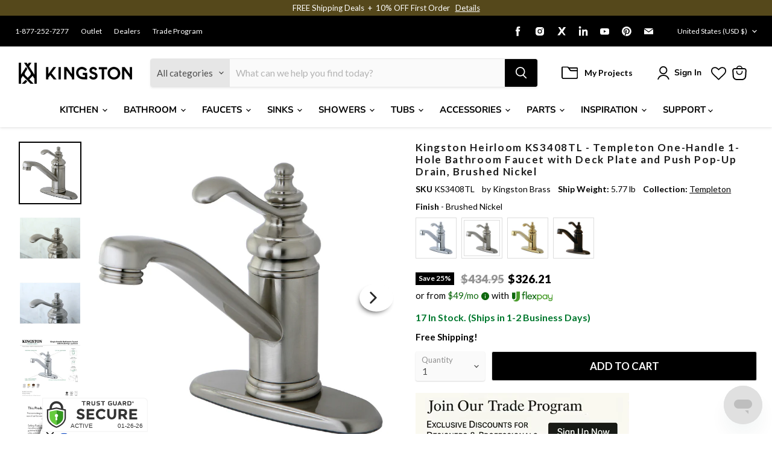

--- FILE ---
content_type: text/json
request_url: https://conf.config-security.com/model
body_size: 82
content:
{"title":"recommendation AI model (keras)","structure":"release_id=0x3a:72:4b:44:46:53:37:25:38:7a:7a:5d:61:31:21:61:21:48:49:5c:44:5a:43:45:7a:26:31:56:2e;keras;j2rw3j8f2i6uxvuygip9wy2tn3l1bgy7df9cbbyigdbd7w6rto047kcwt60xfmh7swv3c73r","weights":"../weights/3a724b44.h5","biases":"../biases/3a724b44.h5"}

--- FILE ---
content_type: text/javascript; charset=utf-8
request_url: https://www.kingstonbrass.com/products/kingston-brass-ks3408tl-brushed-nickel.js
body_size: 1904
content:
{"id":6841416679466,"title":"Kingston Heirloom KS3408TL - Templeton One-Handle 1-Hole Bathroom Faucet with Deck Plate and Push Pop-Up Drain, Brushed Nickel","handle":"kingston-brass-ks3408tl-brushed-nickel","description":"\u003cp\u003e\u003cstrong\u003e Kingston Heirloom KS3408TL - Templeton One-Handle 1-Hole Bathroom Faucet with Deck Plate and Push Pop-Up Drain, Brushed Nickel \u003c\/strong\u003e\u003c\/p\u003e \u003cp\u003e This faucet is the perfect embodiment of the traditional portrait of early American stylings. Single-hole bathroom faucets provide a more streamlined look. Also, they will allow your bathroom to appear more spacious with the limited counter space they require. The Templeton single-handle bathroom faucet with push pop-up and its featured sturdy brass construction and premium brushed nickel finish are guaranteed to glamorize your home's traditional ensemble for years to come. Cherish the grandeur of European antiquity by freezing time and incorporating this perfected fusion of old and new into your home. A matching finish drain is also included. \u003c\/p\u003e \u003cp\u003eADA compliance for faucets ensures accessibility for individuals with disabilities. Faucets must be designed for easy operation by persons with mobility issues, featuring lever handles that require minimal effort to turn on and off. These elements promote independence and safety, allowing individuals with mobility impairments to use the faucets with ease and dignity, in line with the Americans with Disabilities Act (ADA).\u003c\/p\u003e \u003ch3\u003e\u003cstrong\u003eFeatures\u003c\/strong\u003e\u003c\/h3\u003e \u003cul\u003e\n\u003cli\u003eSolid brass construction for durability\u003c\/li\u003e\n\u003cli\u003eDeck mount single-hole installation\u003c\/li\u003e\n\u003cli\u003eDrip-free ceramic disc cartridge\u003c\/li\u003e\n\u003cli\u003e1\/2-14 NPSM connection\u003c\/li\u003e\n\u003cli\u003e1.2 GPM\/4.5 LPM spout flow rate at 60 PSI\u003c\/li\u003e\n\u003cli\u003e6-1\/2\" spout reach\u003c\/li\u003e\n\u003cli\u003e5-1\/8\" spout clearance\u003c\/li\u003e\n\u003cli\u003e6\" spout height\u003c\/li\u003e\n\u003cli\u003eLow arc spout\u003c\/li\u003e\n\u003cli\u003eSingle lever handle meets ADA guidelines\u003c\/li\u003e\n\u003cli\u003eIncludes matching finish push pop-up drain\u003c\/li\u003e\n\u003cli\u003eCompliant with California Energy Commission Title 20\u003c\/li\u003e\n\u003c\/ul\u003e \u003cp\u003e\u003c\/p\u003e \u003cbr\u003e\u003cbr\u003e \u003ch3\u003e\u003cstrong\u003eDownloads\u003c\/strong\u003e\u003c\/h3\u003e\u003ctable width=\"283\"\u003e\u003ctbody\u003e \u003ctr\u003e\n\u003ctd\u003e\u003cimg src=\"https:\/\/media.kingstonbrass.com\/images\/logos\/adobe-pdf-icon.gif\"\u003e\u003c\/td\u003e \u003ctd\u003e\u003ca style=\"font-weight: bold; font-style: normal;\" href=\"https:\/\/media.kingstonbrass.com\/pdf\/technical\/specs\/kingston-brass-KS3408TL-spec-sheet.pdf\" target=\"blank\" rel=\"noopener\"\u003eSpecification Sheet\u003c\/a\u003e\u003c\/td\u003e\n\u003c\/tr\u003e \u003ctr\u003e\n\u003ctd\u003e\u003cimg src=\"https:\/\/media.kingstonbrass.com\/images\/logos\/adobe-pdf-icon.gif\"\u003e\u003c\/td\u003e\n\u003ctd\u003e\u003ca style=\"font-weight: bold; font-style: normal;\" href=\"https:\/\/media.kingstonbrass.com\/pdf\/technical\/parts\/kingston-brass-KS3408TL-parts-diagram.pdf\" target=\"blank\" rel=\"noopener\"\u003eParts Diagram\u003c\/a\u003e\u003c\/td\u003e\n\u003c\/tr\u003e \u003ctr\u003e\n\u003ctd\u003e\u003cimg src=\"https:\/\/media.kingstonbrass.com\/images\/logos\/adobe-pdf-icon.gif\"\u003e\u003c\/td\u003e\n\u003ctd\u003e\u003ca style=\"font-weight: bold; font-style:normal;\" href=\"https:\/\/media.kingstonbrass.com\/pdf\/technical\/install\/kingston-brass-KS3408TL-install.pdf\" target=\"blank\" rel=\"noopener\"\u003eInstallation Guide\u003c\/a\u003e\u003c\/td\u003e\n\u003c\/tr\u003e \u003ctr\u003e\n\u003ctd\u003e\u003cimg src=\"https:\/\/media.kingstonbrass.com\/images\/logos\/adobe-pdf-icon.gif\"\u003e\u003c\/td\u003e\n\u003ctd\u003e\u003ca style=\"font-weight: bold; font-style:normal;\" href=\"https:\/\/media.kingstonbrass.com\/pdf\/technical\/repair-instruction\/kingston-brass-KS3408TL-repair-instruction.pdf\" target=\"blank\" rel=\"noopener\"\u003eRepair Instruction\u003c\/a\u003e\u003c\/td\u003e\n\u003c\/tr\u003e \u003c\/tbody\u003e\u003c\/table\u003e\u003cbr\u003e\u003cbr\u003e\u003ch3\u003e\u003cstrong\u003eCompatible Parts\u003c\/strong\u003e\u003c\/h3\u003e\u003cp\u003eCompatible parts and components for this item. Please also ensure each selected additional item is compatible as appropriate.\u003c\/p\u003e\u003cp\u003eAerators: \u003ca href=\"https:\/\/www.kingstonbrass.com\/products\/kingston-brass-a151627unsl8-brushed-nickel\" target=\"_blank\"\u003eA151627UNSL8\u003c\/a\u003e\u003c\/p\u003e","published_at":"2022-06-30T17:01:27-07:00","created_at":"2022-06-30T17:01:29-07:00","vendor":"Kingston Brass","type":"Single-Hole Bathroom Faucets","tags":["bathroom","bathroom faucets","Category:Faucets","Certified: ADA","Certified: CEC Certified","Certified: CUPC Certified","Certified: DOE Certified","Certified: IAMPO Certified","Certified: ICC Certified","Certified: Low Lead Compliant","Certified: UPC Certified","home improvement","Parcel","promo-20OFF","Room:Bathroom","single-hole bathroom faucets","social1","Specialoffers: Sale","Sub Brand:HEIRLOOM","Sub Category:Bathroom Faucets"],"price":32621,"price_min":32621,"price_max":32621,"available":true,"price_varies":false,"compare_at_price":43495,"compare_at_price_min":43495,"compare_at_price_max":43495,"compare_at_price_varies":false,"variants":[{"id":40260943642666,"title":"Default Title","option1":"Default Title","option2":null,"option3":null,"sku":"KS3408TL","requires_shipping":true,"taxable":true,"featured_image":{"id":35721925885994,"product_id":6841416679466,"position":1,"created_at":"2026-01-13T09:37:53-08:00","updated_at":"2026-01-13T09:37:55-08:00","alt":null,"width":1500,"height":1500,"src":"https:\/\/cdn.shopify.com\/s\/files\/1\/0569\/6104\/0426\/files\/KS3408TL.jpg?v=1768325875","variant_ids":[40260943642666]},"available":true,"name":"Kingston Heirloom KS3408TL - Templeton One-Handle 1-Hole Bathroom Faucet with Deck Plate and Push Pop-Up Drain, Brushed Nickel","public_title":null,"options":["Default Title"],"price":32621,"weight":2617,"compare_at_price":43495,"inventory_management":"shopify","barcode":"663370043987","featured_media":{"alt":null,"id":27477391015978,"position":1,"preview_image":{"aspect_ratio":1.0,"height":1500,"width":1500,"src":"https:\/\/cdn.shopify.com\/s\/files\/1\/0569\/6104\/0426\/files\/KS3408TL.jpg?v=1768325875"}},"quantity_rule":{"min":1,"max":null,"increment":1},"quantity_price_breaks":[],"requires_selling_plan":false,"selling_plan_allocations":[]}],"images":["\/\/cdn.shopify.com\/s\/files\/1\/0569\/6104\/0426\/files\/KS3408TL.jpg?v=1768325875","\/\/cdn.shopify.com\/s\/files\/1\/0569\/6104\/0426\/files\/KS3408TL-LS1.jpg?v=1768325875","\/\/cdn.shopify.com\/s\/files\/1\/0569\/6104\/0426\/files\/KS3408TL-LS2.jpg?v=1768325875","\/\/cdn.shopify.com\/s\/files\/1\/0569\/6104\/0426\/files\/KS3408TL-IN1.jpg?v=1768325875","\/\/cdn.shopify.com\/s\/files\/1\/0569\/6104\/0426\/files\/ADA-compliant-logo_f98834ea-b47c-43cd-8283-4f37c55ef519.png?v=1768325875"],"featured_image":"\/\/cdn.shopify.com\/s\/files\/1\/0569\/6104\/0426\/files\/KS3408TL.jpg?v=1768325875","options":[{"name":"Title","position":1,"values":["Default Title"]}],"url":"\/products\/kingston-brass-ks3408tl-brushed-nickel","media":[{"alt":null,"id":27477391015978,"position":1,"preview_image":{"aspect_ratio":1.0,"height":1500,"width":1500,"src":"https:\/\/cdn.shopify.com\/s\/files\/1\/0569\/6104\/0426\/files\/KS3408TL.jpg?v=1768325875"},"aspect_ratio":1.0,"height":1500,"media_type":"image","src":"https:\/\/cdn.shopify.com\/s\/files\/1\/0569\/6104\/0426\/files\/KS3408TL.jpg?v=1768325875","width":1500},{"alt":null,"id":27477391048746,"position":2,"preview_image":{"aspect_ratio":1.0,"height":1500,"width":1500,"src":"https:\/\/cdn.shopify.com\/s\/files\/1\/0569\/6104\/0426\/files\/KS3408TL-LS1.jpg?v=1768325875"},"aspect_ratio":1.0,"height":1500,"media_type":"image","src":"https:\/\/cdn.shopify.com\/s\/files\/1\/0569\/6104\/0426\/files\/KS3408TL-LS1.jpg?v=1768325875","width":1500},{"alt":null,"id":27477391081514,"position":3,"preview_image":{"aspect_ratio":1.0,"height":1500,"width":1500,"src":"https:\/\/cdn.shopify.com\/s\/files\/1\/0569\/6104\/0426\/files\/KS3408TL-LS2.jpg?v=1768325875"},"aspect_ratio":1.0,"height":1500,"media_type":"image","src":"https:\/\/cdn.shopify.com\/s\/files\/1\/0569\/6104\/0426\/files\/KS3408TL-LS2.jpg?v=1768325875","width":1500},{"alt":null,"id":27477391114282,"position":4,"preview_image":{"aspect_ratio":1.0,"height":1152,"width":1152,"src":"https:\/\/cdn.shopify.com\/s\/files\/1\/0569\/6104\/0426\/files\/KS3408TL-IN1.jpg?v=1768325875"},"aspect_ratio":1.0,"height":1152,"media_type":"image","src":"https:\/\/cdn.shopify.com\/s\/files\/1\/0569\/6104\/0426\/files\/KS3408TL-IN1.jpg?v=1768325875","width":1152},{"alt":null,"id":27477391147050,"position":5,"preview_image":{"aspect_ratio":0.96,"height":833,"width":800,"src":"https:\/\/cdn.shopify.com\/s\/files\/1\/0569\/6104\/0426\/files\/ADA-compliant-logo_f98834ea-b47c-43cd-8283-4f37c55ef519.png?v=1768325875"},"aspect_ratio":0.96,"height":833,"media_type":"image","src":"https:\/\/cdn.shopify.com\/s\/files\/1\/0569\/6104\/0426\/files\/ADA-compliant-logo_f98834ea-b47c-43cd-8283-4f37c55ef519.png?v=1768325875","width":800}],"requires_selling_plan":false,"selling_plan_groups":[]}